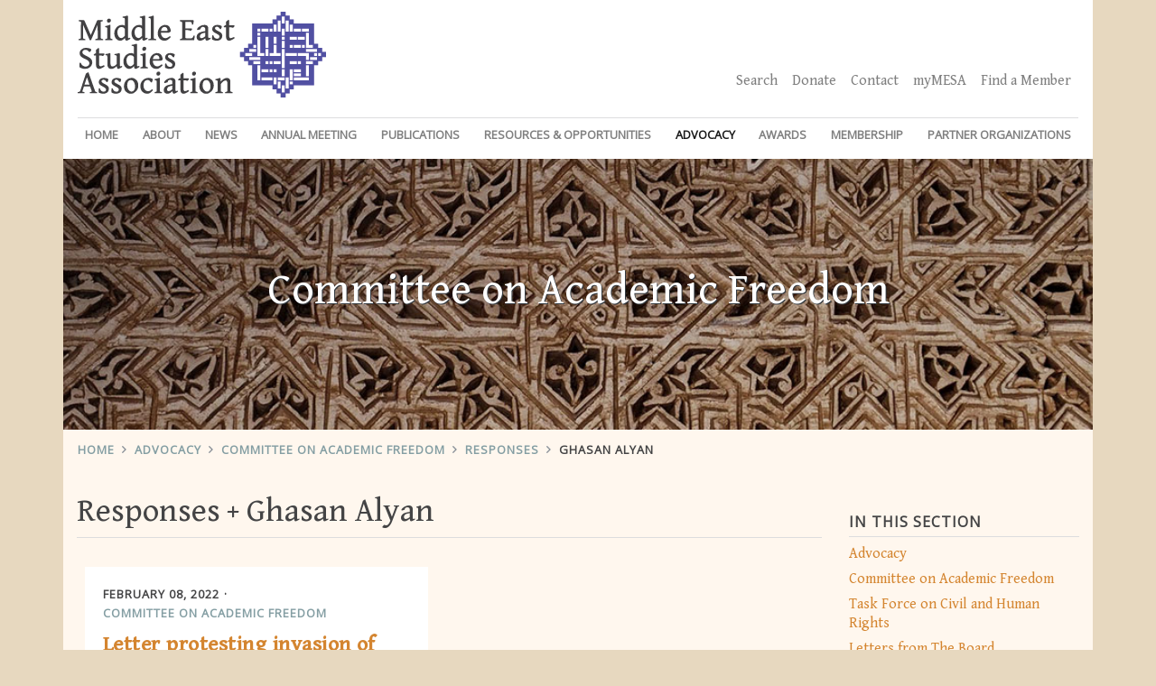

--- FILE ---
content_type: text/html; charset=UTF-8
request_url: https://mesana.org/advocacy/committee-on-academic-freedom/category/responses/-/Ghasan+Alyan
body_size: 4561
content:
<!DOCTYPE html><html
lang="en"><head>
<title>Middle East Studies Association</title><meta
charset="utf-8"><meta
name="viewport" content="width=device-width, initial-scale=1"><link
rel="canonical" href="https://mesana.org/advocacy/committee-on-academic-freedom/category/responses/-/Ghasan Alyan"><meta
property="description" content="MESA’s Committee on Academic Freedom comprises two sub-committees: MENA (Middle East and North Africa) and NA (North America). The mission of CAF is to address violations by protesting them at the highest government and diplomatic levels of the country where the violation occurs."><meta
property="og:type" content="website" /><meta
property="og:url" content="https://mesana.org/advocacy/committee-on-academic-freedom/category/responses/-/Ghasan Alyan"><meta
property="og:title" content="Middle East Studies Association"><meta
property="og:updated_time" content="2026-01-21T08:56:44-05:00"><meta
property="og:description" content="MESA’s Committee on Academic Freedom comprises two sub-committees: MENA (Middle East and North Africa) and NA (North America). The mission of CAF is to address violations by protesting them at the highest government and diplomatic levels of the country where the violation occurs."><meta
property="og:site_name" content="Middle East Studies Association"><meta
property="og:locale" content="en_US"><meta
property="og:image" content="https://mesana.org/imgs/mesa-og-image.jpg"><meta
name="twitter:card" content="summary"><meta
name="twitter:site" content="@MESA_1966"><meta
name="twitter:creator" content="@MESA_1966"><meta
name="twitter:url" content="https://mesana.org/advocacy/committee-on-academic-freedom/category/responses/-/Ghasan Alyan"><meta
name="twitter:title" content="Middle East Studies Association"><meta
name="twitter:description" content="MESA’s Committee on Academic Freedom comprises two sub-committees: MENA (Middle East and North Africa) and NA (North America). The mission of CAF is to address violations by protesting them at the highest government and diplomatic levels of the country where the violation occurs."><meta
name="twitter:image" content="https://mesana.org/imgs/mesa-og-image.jpg"><link
rel="stylesheet" href="https://mesana.org/css/all.css?t=1522195592"><link
rel="stylesheet" href="https://fonts.googleapis.com/css?family=Gentium+Book+Basic|Open+Sans"><link
rel="alternate" type="application/rss+xml" title="RSS" href="https://mesana.org/feeds"></head><body
class=""><div
class="wrapper">

<header
id="global-header"><div
class="section container">
<div
class="navbars-wrapper">
<nav
id="utility-nav" class="navbar navbar-expand-lg navbar-light">
<a
class="navbar-brand" href="https://mesana.org"><img
src="https://mesana.org/imgs/MESA-Logo-Standard@1x.png" srcset="https://mesana.org/imgs/MESA-Logo-Standard@1x.png 1x, https://mesana.org/imgs/MESA-Logo-Standard@2x.png 2x" alt="Middle East Studies Association"></a><div
id="utility-menu" class="collapse navbar-collapse"><ul
class="navbar-nav ml-auto nav-pills"><li
class="nav-item"><a
class="nav-link" href="https://mesana.org/search">Search</a></li><li
class="nav-item"><a
class="nav-link" href="https://mesana.org/donate">Donate</a></li><li
class="nav-item"><a
class="nav-link" href="https://mesana.org/contact">Contact</a></li><li
class="nav-item"><a
class="nav-link" href="https://my-mesa.org"
target="_blank">myMESA</a></li><li
class="nav-item"><a
class="nav-link"
href="https://my-mesa.org/directory"
target="_blank">Find a Member</a></li></ul></div>
</nav>
<nav
id="primary-nav" class="navbar navbar-expand-lg navbar-light"><button
class="navbar-toggler" type="button" data-toggle="collapse" data-target="#navbarSupportedContent" aria-controls="navbarSupportedContent" aria-expanded="false" aria-label="Toggle navigation">
<span
class="navbar-toggler-icon"></span>
</button><div
class="collapse navbar-collapse" id="navbarSupportedContent"><ul
class="navbar-nav d-flex flex-column flex-lg-row justify-content-between justify-content-lg-between text-lg-center"><li
class="nav-link"><a
href="https://mesana.org/" id="homelink">Home</a></li><li
class="nav-item dropdown">
<a
class="nav-link dropdown-toggle" href="#" id="aboutDropdown" role="button" data-toggle="dropdown" aria-haspopup="true" aria-expanded="false">About</a><div
class="dropdown-menu" aria-labelledby="aboutDropdown">
<a
class="dropdown-item" href="https://mesana.org/about">About</a>
<a
class="dropdown-item" href="/about/board-of-directors">Board of Directors</a>
<a
class="dropdown-item" href="/about/previous-boards">Previous Boards</a>
<a
class="dropdown-item" href="/about/founding-fellows">Founding Fellows</a>
<a
class="dropdown-item" href="/about/honorary-fellows">Honorary Fellows</a>
<a
class="dropdown-item" href="/about/mesa-staff">MESA Staff</a>
<a
class="dropdown-item" href="/about/committees">Committees</a>
<a
class="dropdown-item" href="/about/resolutions">Resolutions</a></div></li><li
class="nav-item dropdown">
<a
class="nav-link dropdown-toggle" href="#" id="newsDropdown" role="button" data-toggle="dropdown" aria-haspopup="true" aria-expanded="false">News</a><div
class="dropdown-menu" aria-labelledby="newsDropdown">
<a
class="dropdown-item" href="https://mesana.org/news">Recent</a>
<a
class="dropdown-item" href="https://mesana.org/news/category/press-releases" rel="https://mesana.org/news">Press Releases</a>
<a
class="dropdown-item" href="https://mesana.org/news/category/memos" rel="https://mesana.org/news">Memos</a>
<a
class="dropdown-item" href="https://mesana.org/news/category/links-to-resources" rel="https://mesana.org/news">Links to Resources</a>
<a
class="dropdown-item" href="https://mesana.org/news/category/member-acknowledgments" rel="https://mesana.org/news">Member Acknowledgments</a></div></li><li
class="nav-item dropdown">
<a
class="nav-link dropdown-toggle" href="#" id="annualMeetingDropdown" role="button" data-toggle="dropdown" aria-haspopup="true" aria-expanded="false">Annual Meeting</a><div
class="dropdown-menu" aria-labelledby="annualMeetingDropdown">
<a
class="dropdown-item" href="https://mesana.org/annual-meeting">Annual Meeting</a>
<a
class="dropdown-item" href="https://mesana.org/annual-meeting/current-meeting">Current Meeting</a>
<a
class="dropdown-item" href="https://mesana.org/annual-meeting/book-exhibit">Book Exhibit</a>
<a
class="dropdown-item" href="https://mesana.org/annual-meeting/floor-plan">Book Exhibit Floor Plan</a>
<a
class="dropdown-item" href="https://mesana.org/annual-meeting/hotel">Hotel</a>
<a
class="dropdown-item" href="https://mesana.org/annual-meeting/chairs">Chairs</a>
<a
class="dropdown-item" href="https://mesana.org/annual-meeting/sponsorships">Sponsorships</a>
<a
class="dropdown-item" href="https://mesana.org/annual-meeting/film-festival">Film Festival</a>
<a
class="dropdown-item" href="https://mesana.org/annual-meeting/call-for-papers">Call for Papers</a>
<a
class="dropdown-item" href="https://mesana.org/annual-meeting/call-for-participation">Call for Participation</a>
<a
class="dropdown-item" href="https://mesana.org/annual-meeting/registration">Registration</a>
<a
class="dropdown-item" href="https://mesana.org/annual-meeting/meetings-in-conjunction">Meetings in Conjunction</a>
<a
class="dropdown-item" href="https://mesana.org/annual-meeting/press-policy">Press Policy</a>
<a
class="dropdown-item" href="https://mesana.org/annual-meeting/roommate-locator">Roommate Locator</a>
<a
class="dropdown-item" href="https://mesana.org/annual-meeting/travel">Travel</a>
<a
class="dropdown-item" href="https://mesana.org/annual-meeting/undergraduate-workshop">Undergraduate Workshop</a>
<a
class="dropdown-item" href="https://mesana.org/annual-meeting/program">Program</a>
<a
class="dropdown-item" href="https://mesana.org/annual-meeting/previous-meetings">Previous Meetings</a>
<a
class="dropdown-item" href="https://mesana.org/annual-meeting/future-meetings">Future Meetings</a></div></li><li
class="nav-item dropdown">
<a
class="nav-link dropdown-toggle" href="#" id="pubsDropdown" role="button" data-toggle="dropdown" aria-haspopup="true" aria-expanded="false">Publications</a><div
class="dropdown-menu" aria-labelledby="pubsDropdown">
<a
class="dropdown-item" href="https://mesana.org/publications">Publications</a>
<a
class="dropdown-item" href="https://mesana.org/publications/ijmes">IJMES</a>
<a
class="dropdown-item" href="https://mesana.org/publications/romes">RoMES</a>
<a
class="dropdown-item" href="https://mesana.org/publications/imes">IMES</a>
<a
class="dropdown-item" href="https://mesana.org/publications/advertising">Advertising</a></div></li><li
class="nav-item dropdown">
<a
class="nav-link dropdown-toggle" href="#" id="resOppsDropdown" role="button" data-toggle="dropdown" aria-haspopup="true" aria-expanded="false">Resources &amp; Opportunities</a><div
class="dropdown-menu" aria-labelledby="resOpsDropdown">
<a
class="dropdown-item" href="/resources-and-opportunities">Resources and Opportunities</a>
<a
class="dropdown-item" href="/resources-and-opportunities/stay-connected">Stay Connected</a>
<a
class="dropdown-item" href="/resources-and-opportunities/textbook">ACLS Humanities E-Book</a>
<a
class="dropdown-item" href="/resources-and-opportunities/external-links">External Links</a>
<a
class="dropdown-item" href="/resources-and-opportunities/mesa-web-posting-form">MESA Web Posting Form</a>
<a
class="dropdown-item" href="/resources-and-opportunities/guidelines-for-evaluating-digital-scholarship">MESA Guidelines for Evaluating Digital Scholarship</a>
<a
class="dropdown-item" href="https://mesana.org/resources-and-opportunities/category/announcements" rel="https://mesana.org/resources-and-opportunities">Announcements</a>
<a
class="dropdown-item" href="https://mesana.org/resources-and-opportunities/category/calls-for-submissions" rel="https://mesana.org/resources-and-opportunities">Calls for Submissions</a>
<a
class="dropdown-item" href="https://mesana.org/resources-and-opportunities/category/conferences" rel="https://mesana.org/resources-and-opportunities">Conferences</a>
<a
class="dropdown-item" href="https://mesana.org/resources-and-opportunities/category/employment" rel="https://mesana.org/resources-and-opportunities">Employment</a>
<a
class="dropdown-item" href="https://mesana.org/resources-and-opportunities/category/grants-and-competitions" rel="https://mesana.org/resources-and-opportunities">Grants &amp; Competitions</a>
<a
class="dropdown-item" href="https://mesana.org/resources-and-opportunities/category/summer-institutes" rel="https://mesana.org/resources-and-opportunities">Summer Institutes</a>
<a
class="dropdown-item" href="https://mesana.org/resources-and-opportunities/category/virtual-events" rel="https://mesana.org/resources-and-opportunities">Virtual Events</a></div></li><li
class="nav-item dropdown">
<a
class="nav-link active dropdown-toggle" href="#" id="advocacyDropdown" role="button" data-toggle="dropdown" aria-haspopup="true" aria-expanded="false">Advocacy</a><div
class="dropdown-menu" aria-labelledby="advocacyDropdown">
<a
class="dropdown-item" href="https://mesana.org/advocacy">Advocacy</a>
<a
class="dropdown-item" class="dropdown-item" href="https://mesana.org/advocacy/committee-on-academic-freedom">Committee on Academic Freedom</a>
<a
class="dropdown-item" href="https://mesana.org/advocacy/task-force-on-civil-and-human-rights">Task Force on Civil and Human Rights</a>
<a
class="dropdown-item" href="https://mesana.org/advocacy/letters-from-the-board">Letters from the Board</a>
<a
class="dropdown-item" href="https://mesana.org/advocacy/global-academy">Global Academy</a></div></li><li
class="nav-item dropdown">
<a
class="nav-link dropdown-toggle" href="#" id="awardsDropdown" role="button" data-toggle="dropdown" aria-haspopup="true" aria-expanded="false">Awards</a><div
class="dropdown-menu" aria-labelledby="awardsDropdown">
<a
class="dropdown-item" href="https://mesana.org/awards">Awards</a>
<a
class="dropdown-item" href="https://mesana.org/awards/category/mesa-book-awards" rel="https://mesana.org/awards">MESA Book Awards</a>
<a
class="dropdown-item" href="https://mesana.org/awards/category/albert-hourani-book-award" rel="https://mesana.org/awards">Albert Hourani Book Award</a>
<a
class="dropdown-item" href="https://mesana.org/awards/category/nikki-keddie-book-award" rel="https://mesana.org/awards">Nikki Keddie Book Award</a>
<a
class="dropdown-item" href="https://mesana.org/awards/category/fatema-mernissi-book-award" rel="https://mesana.org/awards">Fatema Mernissi Book Award</a>
<a
class="dropdown-item" href="https://mesana.org/awards/category/mesa-mentoring-award" rel="https://mesana.org/awards">MESA Mentoring Award</a>
<a
class="dropdown-item" href="https://mesana.org/awards/category/jere-l-bacharach-service-award" rel="https://mesana.org/awards">Jere L. Bacharach Service Award</a>
<a
class="dropdown-item" href="https://mesana.org/awards/category/mesa-academic-freedom-award" rel="https://mesana.org/awards">MESA Academic Freedom Award</a>
<a
class="dropdown-item" href="https://mesana.org/awards/category/roger-owen-book-award" rel="https://mesana.org/awards">Roger Owen Book Award</a>
<a
class="dropdown-item" href="https://mesana.org/awards/category/houshang-pourshariati-iranian-studies-book-award" rel="https://mesana.org/awards">Houshang Pourshariati Iranian Studies Book Award</a>
<a
class="dropdown-item" href="https://mesana.org/awards/category/malcolm-h-kerr-dissertation-awards" rel="https://mesana.org/awards">Malcolm H. Kerr Dissertation Awards</a>
<a
class="dropdown-item" href="https://mesana.org/awards/category/wadad-kadi-travel-fellowships-for-doctoral-students" rel="https://mesana.org/awards">Wadad Kadi Travel Fellowships for Doctoral Students</a>
<a
class="dropdown-item" href="https://mesana.org/awards/category/mesa-undergraduate-education-award" rel="https://mesana.org/awards">MESA Undergraduate Education Award</a>
<a
class="dropdown-item" href="https://mesana.org/awards/category/mesa-graduate-student-paper-prize" rel="https://mesana.org/awards">MESA Graduate Student Paper Prize</a></div></li><li
class="nav-item dropdown">
<a
class="nav-link dropdown-toggle" href="#" id="membershipDropdown" role="button" data-toggle="dropdown" aria-haspopup="true" aria-expanded="false">Membership</a><div
class="dropdown-menu" aria-labelledby="membershipDropdown">
<a
class="dropdown-item" href="https://mesana.org/membership">Membership</a>
<a
class="dropdown-item" href="https://mesana.org/membership/become-a-member">Become a Member</a>
<a
class="dropdown-item" href="https://mesana.org/membership/institutional-members">Institutional Members</a>
<a
class="dropdown-item" href="https://mesana.org/membership/focus-groups">Focus Groups</a></div></li><li
class="nav-item dropdown dropdown-menu-right">
<a
class="nav-link dropdown-toggle" href="#" id="partnersDropdown" role="button" data-toggle="dropdown" aria-haspopup="true" aria-expanded="false">Partner Organizations</a><div
class="dropdown-menu dropdown-menu-right" aria-labelledby="partnersDropdown">
<a
class="dropdown-item" href="https://mesana.org/partner-organizations">Partner Organizations</a>
<a
class="dropdown-item" href="https://mesana.org/partner-organizations/category/affiliated-organizations" rel="https://mesana.org/partner-organizations">Affiliated Organizations</a>
<a
class="dropdown-item" href="https://mesana.org/partner-organizations/category/academic-freedom-partners" rel="https://mesana.org/partner-organizations">Academic Freedom Partners</a></div></li></ul></div>
</nav></div>
<div
class="jumbotron banner" style="background-image: url('https://mesana.org/imgs/banners/banner-dowdy-6.jpg');"><div>Committee on Academic Freedom</div></div>
<nav
aria-label="breadcrumb" role="navigation"><ol
class="breadcrumb"><li
class="breadcrumb-item one"><a
href="https://mesana.org">Home</a></li><li
class="breadcrumb-item two"><a
href="https://mesana.org/advocacy">Advocacy</a></li><li
class="breadcrumb-item three"><a
href="https://mesana.org/advocacy/committee-on-academic-freedom">Committee on Academic Freedom</a></li><li
class="breadcrumb-item four"><a
href="https://mesana.org/advocacy/committee-on-academic-freedom/category/responses">Responses</a></li><li
class="breadcrumb-item six"><a
href="https://mesana.org/advocacy/committee-on-academic-freedom/category/responses/-/Ghasan Alyan">Ghasan Alyan</a></li></ol>
</nav></div>
</header>
<main><div
class="container"><div
class="row justify-content-end"><div
class="col-lg-3 order-1 sidebar">
<nav><h3>In This Section</h3><div
class="list-group">
<a
class="list-group-item list-group-item-action" href="https://mesana.org/advocacy">Advocacy</a>
<a
class="list-group-item list-group-item-action" href="https://mesana.org/advocacy/committee-on-academic-freedom">Committee on Academic Freedom</a>
<a
class="list-group-item list-group-item-action" href="https://mesana.org/advocacy/task-force-on-civil-and-human-rights">Task Force on Civil and Human Rights</a>
<a
class="list-group-item list-group-item-action" href="https://mesana.org/advocacy/letters-from-the-board">Letters from The Board</a>
<a
class="list-group-item list-group-item-action" href="https://mesana.org/advocacy/global-academy">Global Academy</a></div>
</nav>
<nav><h3>Categories</h3><div
class="list-group">
<a
href="https://mesana.org/advocacy/committee-on-academic-freedom" class="list-group-item list-group-item-action">All</a><a
href="https://mesana.org/advocacy/committee-on-academic-freedom/category/interventions" class="list-group-item list-group-item-action">Interventions</a><a
href="https://mesana.org/advocacy/committee-on-academic-freedom/category/responses" class="list-group-item list-group-item-action">Responses</a><a
href="https://mesana.org/advocacy/committee-on-academic-freedom/category/updates" class="list-group-item list-group-item-action">Updates</a><a
href="https://mesana.org/advocacy/committee-on-academic-freedom/category/resources" class="list-group-item list-group-item-action">Resources</a></div>
</nav>
<nav><h3>Countries</h3><div
class="list-group"><a
href="/advocacy/committee-on-academic-freedom/category/responses/canada">Canada</a><a
href="/advocacy/committee-on-academic-freedom/category/responses/egypt">Egypt</a><a
href="/advocacy/committee-on-academic-freedom/category/responses/iraq">Iraq</a><a
href="/advocacy/committee-on-academic-freedom/category/responses/jordan">Jordan</a><a
href="/advocacy/committee-on-academic-freedom/category/responses/lebanon">Lebanon</a><a
href="/advocacy/committee-on-academic-freedom/category/responses/north-america">North America</a><a
href="/advocacy/committee-on-academic-freedom/category/responses/palestine-israel">Palestine/Israel</a><a
href="/advocacy/committee-on-academic-freedom/category/responses/turkey">Turkey</a><a
href="/advocacy/committee-on-academic-freedom/category/responses/uae">UAE</a><a
href="/advocacy/committee-on-academic-freedom/category/responses/uk">UK</a><a
href="/advocacy/committee-on-academic-freedom/category/responses/us">US</a></div>
</nav>
<div
class="sidebar"><img
src="https://mesana.org/imgs/CAF-1200x1200.jpg" /><p>&nbsp;</p><h3>Contact CAF</h3><p>Middle East Studies Association of North America, Inc.</p><p>3542 N. Geronimo Avenue<br
/>
Tucson, AZ 85705</p><p>520 333-2577 phone<br
/>
520 207-3166 fax</p><p><a href="/cdn-cgi/l/email-protection#84e7e5e2c4e9e1f7e5eae5aaebf6e3"><span class="__cf_email__" data-cfemail="a5c6c4c3e5c8c0d6c4cbc48bcad7c2">[email&#160;protected]</span></a><br
/>
<a
href="http://www.mesana.org">www.mesana.org</a></p></div></div><div
class="col-lg-9 order-0 page-copy"><div
class="heading"><ul><li>Responses</li><li>Ghasan Alyan</li></ul></div>

<div
class="row align-items-start masonry"><div
class="col col-lg-6 entry">

<article><div
class="card"><div
class="card-body"><ul
class="meta"><li><time
datetime="2022-02-08T10:50:00-05:00">February 08, 2022</time></li><li><a
href="https://mesana.org/advocacy/committee-on-academic-freedom">Committee on Academic Freedom</a></li></ul><h4 class="card-title"><a
href="https://mesana.org/advocacy/committee-on-academic-freedom/2022/02/08/letter-protesting-invasion-of-birzeit-university-and-assault-on-students">Letter protesting invasion of Birzeit University and assault on students</a></h4><p
class="card-text">Letter to the Israeli government in protest of the latest invasion of Birzeit University, on 10 January 2022, and the assault and arrest of several Birzeit University students.</p><ul
class="taxonomy"><li><ul
class="categories"><li><i
class="fal fa-align-left"></i> <a
href="https://mesana.org/advocacy/committee-on-academic-freedom/category/interventions">Interventions</a></li><li><a
href="https://mesana.org/advocacy/committee-on-academic-freedom/category/responses">Responses</a></li></ul></li><li><ul
class="geo"><li><i
class="fal fa-globe"></i> <a
href="https://mesana.org/advocacy/committee-on-academic-freedom/category/responses/palestine-israel">Palestine/Israel</a></li></ul></li><li><ul
class="tags"><li><i
class="fal fa-tag"></i>
<a
href="https://mesana.org/advocacy/committee-on-academic-freedom/category/responses/-/Birzeit+University">Birzeit University</a></li><li>
<a
href="https://mesana.org/advocacy/committee-on-academic-freedom/category/responses/-/Ghasan+Alyan">Ghasan Alyan</a></li><li>
<a
href="https://mesana.org/advocacy/committee-on-academic-freedom/category/responses/-/Gideon+Sa’ar">Gideon Sa’ar</a></li><li>
<a
href="https://mesana.org/advocacy/committee-on-academic-freedom/category/responses/-/Init+Malul">Init Malul</a></li><li>
<a
href="https://mesana.org/advocacy/committee-on-academic-freedom/category/responses/-/Naftali+Bennet">Naftali Bennet</a></li><li>
<a
href="https://mesana.org/advocacy/committee-on-academic-freedom/category/responses/-/Yifat+Shasha-Biton">Yifat Shasha-Biton</a></li></ul></li></ul><p><a
href="https://mesana.org/advocacy/committee-on-academic-freedom/2022/02/08/letter-protesting-invasion-of-birzeit-university-and-assault-on-students" class="btn btn-primary" title="Letter protesting invasion of Birzeit University and assault on students">Read more</a></p></div></div>
</article></div></div>
</div></div></div></main></div>
<div
id="newsletter-signup" class="section container bg-bright"><div
class="row justify-content-center"><div
class="col-8"><h2>Stay Connected</h2><p
class="centered">MESA offers several ways to stay connected: Twitter, Instagram, Facebook, as well as listservs and trusty email notifications. To find out more, please follow the link below.</p><p
class="centered"><a
class="btn btn-tertiary" href="https://mesana.org/resources-and-opportunities/stay-connected">Connect Now</a></p></div></div></div>
<footer><div
class="section container"><div
class="row"><div
class="col-lg-8 col-sm-12"><p><a
href="https://mesana.org"><img
src="https://mesana.org/imgs/MESA-Logo-Inverted@2x.png" srcset="https://mesana.org/imgs/MESA-Logo-Inverted@1x.png 1x, https://mesana.org/imgs/MESA-Logo-Inverted@2x.png 2x"></a></p><h3>Contact MESA</h3><p>Middle East Studies Association of North America, Inc.<br>
3542 N. Geronimo Avenue<br>
Tucson, AZ 85705</p><p>520 333-2577 phone<br>
520 207-3166 fax</p><p><a href="/cdn-cgi/l/email-protection#5724323425322336253e3623173a322436393679382530"><span class="__cf_email__" data-cfemail="e596808697809184978c8491a5888096848b84cb8a9782">[email&#160;protected]</span></a></p><p><a
href="https://mesana.org">www.mesana.org</a></p></div><div
class="col-lg-4 col-sm-12"><ul
class="social-icons"><li
class="twitter"><a
href="https://twitter.com/MESA_1966"><i
class="fab fa-twitter-square"></i></a></li><li
class="facebook"><a
href="https://www.facebook.com/MiddleEastStudiesAssoc/"><i
class="fab fa-facebook-square"></i></a></li></ul></div></div></div>
</footer>

<script data-cfasync="false" src="/cdn-cgi/scripts/5c5dd728/cloudflare-static/email-decode.min.js"></script><script src="https://code.jquery.com/jquery-3.3.1.min.js" integrity="sha256-FgpCb/KJQlLNfOu91ta32o/NMZxltwRo8QtmkMRdAu8=" crossorigin="anonymous"></script> <script type="text/javascript" src="https://mesana.org/js/bundle.js?t=1522195592"></script> <script>(function($){$('a.back').backButton();})(jQuery)</script>  <script async src="https://www.googletagmanager.com/gtag/js?id=UA-116223275-1"></script> <script>window.dataLayer = window.dataLayer || [];
  function gtag(){dataLayer.push(arguments);}
  gtag('js', new Date());
  gtag('config', 'UA-116223275-1');</script> </body></html>